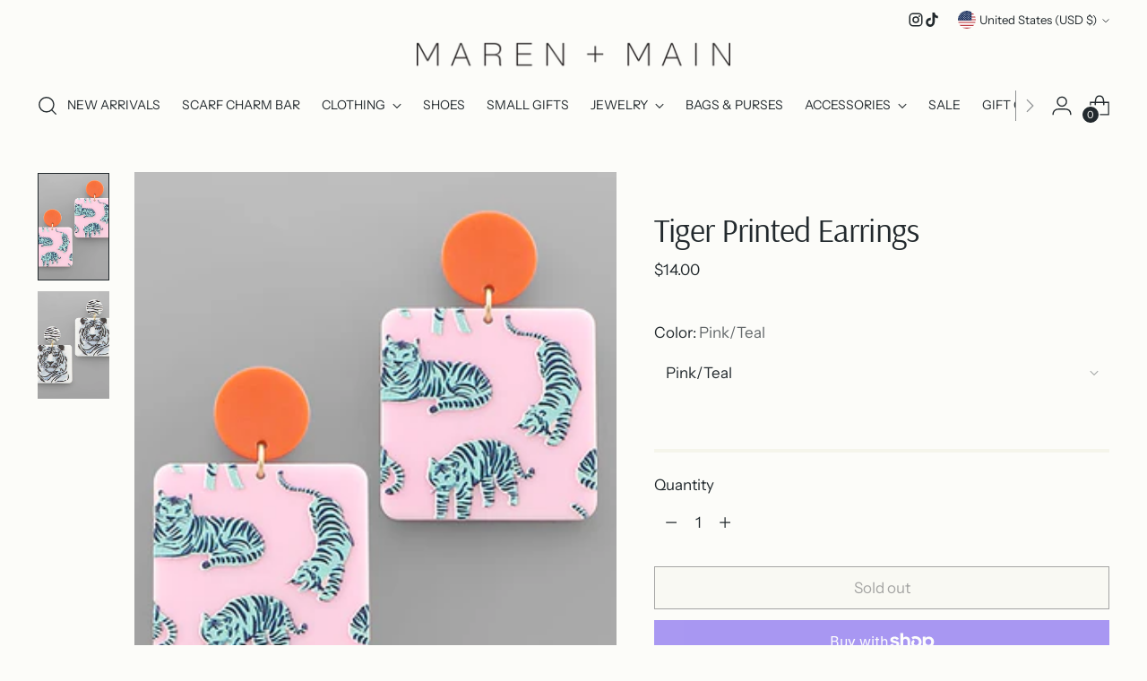

--- FILE ---
content_type: text/javascript; charset=utf-8
request_url: https://www.marenandmain.com/products/tiger-printed-earrings.js
body_size: 505
content:
{"id":7816754594025,"title":"Tiger Printed Earrings","handle":"tiger-printed-earrings","description":"\u003cp\u003eFun earrings are something every girl needs! Our Tiger Printed Earrings feature acrylic detail with a post back.\u003c\/p\u003e\n\u003cp\u003eMeasures 2 1\/4\" long.\u003c\/p\u003e","published_at":"2022-08-01T20:10:30-04:00","created_at":"2022-08-01T20:10:30-04:00","vendor":"Golden Stella","type":"Jewelry","tags":["Accessories"],"price":1400,"price_min":1400,"price_max":1400,"available":false,"price_varies":false,"compare_at_price":null,"compare_at_price_min":0,"compare_at_price_max":0,"compare_at_price_varies":false,"variants":[{"id":43464423571689,"title":"Pink\/Teal","option1":"Pink\/Teal","option2":null,"option3":null,"sku":"EP41178-2","requires_shipping":true,"taxable":true,"featured_image":{"id":38299537506537,"product_id":7816754594025,"position":1,"created_at":"2022-08-01T20:11:13-04:00","updated_at":"2022-08-01T20:11:14-04:00","alt":null,"width":400,"height":480,"src":"https:\/\/cdn.shopify.com\/s\/files\/1\/0587\/9726\/0993\/products\/EP41178-004.jpg?v=1659399074","variant_ids":[43464423571689]},"available":false,"name":"Tiger Printed Earrings - Pink\/Teal","public_title":"Pink\/Teal","options":["Pink\/Teal"],"price":1400,"weight":0,"compare_at_price":null,"inventory_management":"shopify","barcode":"23571689","featured_media":{"alt":null,"id":30883725934825,"position":1,"preview_image":{"aspect_ratio":0.833,"height":480,"width":400,"src":"https:\/\/cdn.shopify.com\/s\/files\/1\/0587\/9726\/0993\/products\/EP41178-004.jpg?v=1659399074"}},"requires_selling_plan":false,"selling_plan_allocations":[]},{"id":43501428506857,"title":"White\/Black","option1":"White\/Black","option2":null,"option3":null,"sku":"EP41178-2","requires_shipping":true,"taxable":true,"featured_image":{"id":38388772864233,"product_id":7816754594025,"position":2,"created_at":"2022-08-10T15:58:48-04:00","updated_at":"2022-08-10T15:58:49-04:00","alt":null,"width":400,"height":480,"src":"https:\/\/cdn.shopify.com\/s\/files\/1\/0587\/9726\/0993\/products\/EP41178-001.jpg?v=1660161529","variant_ids":[43501428506857]},"available":false,"name":"Tiger Printed Earrings - White\/Black","public_title":"White\/Black","options":["White\/Black"],"price":1400,"weight":0,"compare_at_price":null,"inventory_management":"shopify","barcode":"28506857","featured_media":{"alt":null,"id":30973996499177,"position":2,"preview_image":{"aspect_ratio":0.833,"height":480,"width":400,"src":"https:\/\/cdn.shopify.com\/s\/files\/1\/0587\/9726\/0993\/products\/EP41178-001.jpg?v=1660161529"}},"requires_selling_plan":false,"selling_plan_allocations":[]}],"images":["\/\/cdn.shopify.com\/s\/files\/1\/0587\/9726\/0993\/products\/EP41178-004.jpg?v=1659399074","\/\/cdn.shopify.com\/s\/files\/1\/0587\/9726\/0993\/products\/EP41178-001.jpg?v=1660161529"],"featured_image":"\/\/cdn.shopify.com\/s\/files\/1\/0587\/9726\/0993\/products\/EP41178-004.jpg?v=1659399074","options":[{"name":"Color","position":1,"values":["Pink\/Teal","White\/Black"]}],"url":"\/products\/tiger-printed-earrings","media":[{"alt":null,"id":30883725934825,"position":1,"preview_image":{"aspect_ratio":0.833,"height":480,"width":400,"src":"https:\/\/cdn.shopify.com\/s\/files\/1\/0587\/9726\/0993\/products\/EP41178-004.jpg?v=1659399074"},"aspect_ratio":0.833,"height":480,"media_type":"image","src":"https:\/\/cdn.shopify.com\/s\/files\/1\/0587\/9726\/0993\/products\/EP41178-004.jpg?v=1659399074","width":400},{"alt":null,"id":30973996499177,"position":2,"preview_image":{"aspect_ratio":0.833,"height":480,"width":400,"src":"https:\/\/cdn.shopify.com\/s\/files\/1\/0587\/9726\/0993\/products\/EP41178-001.jpg?v=1660161529"},"aspect_ratio":0.833,"height":480,"media_type":"image","src":"https:\/\/cdn.shopify.com\/s\/files\/1\/0587\/9726\/0993\/products\/EP41178-001.jpg?v=1660161529","width":400}],"requires_selling_plan":false,"selling_plan_groups":[]}